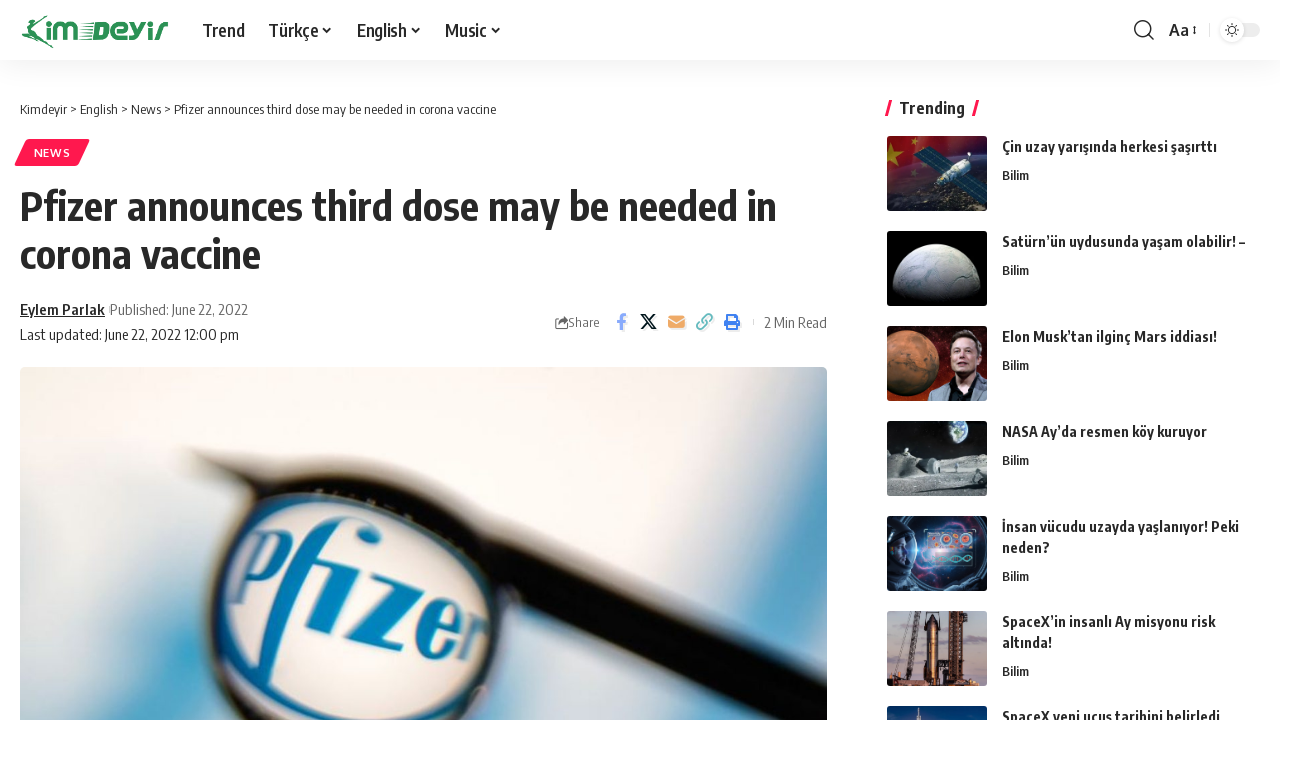

--- FILE ---
content_type: text/html; charset=utf-8
request_url: https://www.google.com/recaptcha/api2/aframe
body_size: 266
content:
<!DOCTYPE HTML><html><head><meta http-equiv="content-type" content="text/html; charset=UTF-8"></head><body><script nonce="oyK0spomDXwW_nz2hl3CaQ">/** Anti-fraud and anti-abuse applications only. See google.com/recaptcha */ try{var clients={'sodar':'https://pagead2.googlesyndication.com/pagead/sodar?'};window.addEventListener("message",function(a){try{if(a.source===window.parent){var b=JSON.parse(a.data);var c=clients[b['id']];if(c){var d=document.createElement('img');d.src=c+b['params']+'&rc='+(localStorage.getItem("rc::a")?sessionStorage.getItem("rc::b"):"");window.document.body.appendChild(d);sessionStorage.setItem("rc::e",parseInt(sessionStorage.getItem("rc::e")||0)+1);localStorage.setItem("rc::h",'1769481535094');}}}catch(b){}});window.parent.postMessage("_grecaptcha_ready", "*");}catch(b){}</script></body></html>